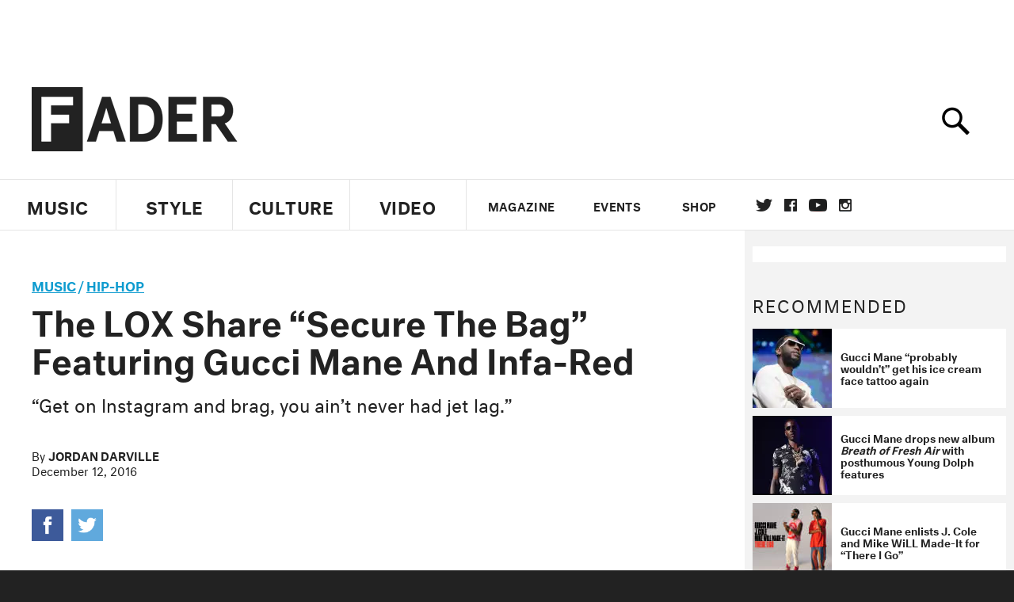

--- FILE ---
content_type: text/html; charset=utf-8
request_url: https://www.thefader.com/2016/12/12/the-lox-secure-the-bag-gucci-mane-infa-red
body_size: 71884
content:
<!DOCTYPE html>
<!--[if IE 8 ]> <html lang="en" class="ie8 lte8 lte9 lte10">    <![endif]-->
<!--[if IE 9 ]> <html lang="en" class="ie9 lte9 lte10">    <![endif]-->
<!--[if (gt IE 9)]><!--><html lang="en"><!--<![endif]-->
<!--[if !IE]><!--><html lang="en"><!--<![endif]-->
  <head>
    <title>The LOX Share “Secure The Bag” Featuring Gucci Mane And Infa-Red | The FADER</title>

    

    <link rel="preload" href="/assets/v4/fonts/WF-026510-009147-001369-72bfbb4d7f1c28b438ff5b8dc078cb9f02e5c71319a3527d3e1613cf5b01f239.woff" as="font" type="font/woff" crossorigin="anonymous">

    <link rel="preload" href="/assets/v4/fonts/WF-026510-009147-001253-92cefcf9f8425db3674eebf29535da3cf73f87dc6b7439938ad4294948f67e79.woff" as="font" type="font/woff" crossorigin="anonymous">

    <link rel="preload" href="/assets/v4/fonts/WF-026510-009147-001251-120b5b64b0a75ece4fc07a97e9428b5ca6966de319ece24962ab503fe110b1d7.woff" as="font" type="font/woff" crossorigin="anonymous">

    <link rel="preload" href="/assets/v4/fonts/WF-026510-009147-001255-a8b63253d5e7e8012e025435f7b546f7600bc376c3f5d279b6b71e52d0eaaa52.woff" as="font" type="font/woff" crossorigin="anonymous">


  <link rel="stylesheet" href="/assets/application-91ff9564986aaacb34342b0ec963daf763649ffbe23acd2a049c613d565a21b9.css" media="all" />
  <!-- <style> -->
  <!-- </style> -->


    <script>addEventListener('error', window.__e=function f(e){f.q=f.q||[];f.q.push(e)});</script>

    <script>
 var oVa = {};
 var oDv = ["44"];

 window.rtkGPTSlotsTargeting = [];
 window.rtkGPTSlotsTargeting.push([]);

 window.rtkGPTSlotsTargeting.push({});


 var optimeratag = optimeratag || {};
 optimeratag.cmd = optimeratag.cmd || [];

 /* optimeratag.cmd.push(function() { alert("test"); });
  * optimeratag.cmd.push(function() { alert("test2"); }); */

 function onOptimeraOpsLoaded() {
   console.log("onOptimeraOpsLoaded");
   window.optimeraOpsLoaded = true;
   window.executeOptimeraOpsCmd();
 }

 function executeOptimeraOpsCmd() {
   for (k=0; k < optimeratag.cmd.length;k++){
     optimeratag.cmd[k]();
   }
   optimeratag.cmd.length = 0;
 }

 optimeratag.cmd.push = function(e) {
   Array.prototype.push.apply(this,arguments);
   if (window.optimeraOpsLoaded) {
     window.executeOptimeraOpsCmd();
   }
 }

 /* optimeratag.cmd.push(function() { alert("test3"); }); */

</script>


    <script>
     function createCookie(name, value, days) {
  if (days) {
    var date = new Date();
    date.setTime(date.getTime() + days * 24 * 60 * 60 * 1000);
    var expires = "; expires=" + date.toGMTString();
  } else var expires = "";
  document.cookie = name + "=" + value + expires + "; path=/";
}

function readCookie(name) {
  var nameEQ = name + "=";
  var ca = document.cookie.split(";");
  for (var i = 0; i < ca.length; i++) {
    var c = ca[i];
    while (c.charAt(0) == " ") c = c.substring(1, c.length);
    if (c.indexOf(nameEQ) == 0) return c.substring(nameEQ.length, c.length);
  }
  return null;
}

function eraseCookie(name) {
  createCookie(name, "", -1);
}

function refreshInitalGPTAds() {
  console.debug("CONSENT DEBUG: refreshInitalGPTAds");
  timeoutID = window.setTimeout(function() {
    for (var key in window.ad_slots) {
      value = window.ad_slots[key];
      console.log("refreshing slot: ", value);
      googletag.pubads().refresh([value]);
    }
  }, 100);
}

function setGPTNonPersonalizedAds() {
  console.log("CONSENT DEBUG: setGPTNonPersonalizedAds");
  googletag.pubads().setPrivacySettings({
    restrictDataProcessing: true
  });
  googletag.pubads().setRequestNonPersonalizedAds(1);
}

function setGPTPersonalizedAds() {
  console.log("CONSENT DEBUG: setGPTPersonalizedAds");
  googletag.pubads().setPrivacySettings({
    restrictDataProcessing: false
  });
  googletag.pubads().setRequestNonPersonalizedAds(0);
}

function setJITANonPersonalizedAds() {
  console.debug("CONSENT DEBUG: setJITANonPersonalizedAds");
  if (window.JITA) {
    jitaJS.que.push(function() {
      JITA.setRequestNonPersonalizedAds(1);
    });
  }
}

function setJITAPersonalizedAds() {
  console.debug("CONSENT DEBUG: setJITAPersonalizedAds");
  if (window.JITA) {
    jitaJS.que.push(function() {
      JITA.setRequestNonPersonalizedAds(0);
    });
  }
}

function setEUConsentCookie() {
  window.__cmp("getConsentData", null, function(result) {
    document.cookie = "EUCONSENT=" + result.consentData;
  });
}

window.addEventListener(
  "CookiebotOnDialogDisplay",
  function(e) {
    console.debug("CONSENT DEBUG: onLoad");
    window.cookieConsent = window.CookieConsent;
  },
  false
);

window.addEventListener(
  "CookiebotOnAccept",
  function(e) {
    console.debug("CONSENT DEBUG: onAccept");
    setEUConsentCookie();

    if (Cookiebot.consent.marketing) {
      //Execute code that sets marketing cookies
      console.debug("CONSENT DEBUG: marketing accepted");
      if (window.consent_region == "EU") {
        // refreshInitalGPTAds();
        setGPTPersonalizedAds();
        setJITAPersonalizedAds();
      }
    } else {
      console.debug("CONSENT DEBUG: marketing not accepted");
      // refreshInitalGPTAds();
      setGPTNonPersonalizedAds();
      setJITANonPersonalizedAds();
    }
  },
  false
);

//
window.addEventListener(
  "CookiebotOnDecline",
  function(e) {
    console.debug("CONSENT DEBUG: declined");

    if (window.consent_region == "US-CA") {
      setGPTNonPersonalizedAds();
      setJITANonPersonalizedAds();
    } else if (window.consent_region == "EU") {
      console.debug("CONSENT DEBUG: EU Allow Preferences");
      setEUConsentCookie();

      if (Cookiebot.consent.marketing) {
        console.debug("CONSENT DEBUG: Allow Personalized Ads");
        setGPTPersonalizedAds();
        setJITAPersonalizedAds();
      }
    }
  },
  false
);
// console.log("running ads.js");

window.ad_slot_positions = {};
window.ad_slots = {};
window.ad_slots_queue = {};

window.rtk_ad_ids_to_setup = [];
window.rtk_ad_ids = [];
window.rtk_timer_ad_ids = [];
window.rtk_is_serving_ad = {};
window.rtk_is_lazy_ad = {};
window.rtk_first_render = {};

window.enable_optimera = false;
window.ad_slot_to_div_map = {};
window.ad_div_to_rtk_id_map = {};

function getDivID(divName, track_multiple) {
  // console.log("getDivID: ", divName, track_multiple);

  if (window.ad_slot_positions[divName] == undefined) {
    window.ad_slot_positions[divName] = 1;
  }

  if (track_multiple) {
    divID = divName + window.ad_slot_positions[divName];
    document.getElementById(divName).id = divID;
  } else {
    divID = divName;
  }

  window.ad_slot_positions[divName] += 1;

  return divID;
}

function displayAdSlot(divName, slotName, size, track_multiple) {
  console.debug("AD DEBUG: displaying slot: " + slotName + " " + divName);

  var divID = getDivID(divName, track_multiple);

  if (window.enable_optimera) {
    window.oDv.push(divID);
    window.oVa[divID] = ["NULL"];
  }

  // Define the slot itself, call display() to
  // register the div and refresh() to fetch ad.
  googletag.cmd.push(function () {
    // console.debug("AD DEBUG: about to defineSlot: ", divID);

    // debugger;

    var slot = googletag
      .defineSlot("/1081121/" + slotName, size, divID)
      .addService(googletag.pubads());

    if (window.enable_optimera) {
      slot.setTargeting("optimera", oVa[divID]);
    }

    window.ad_slots[divName] = slot;

    // Display has to be called before
    // refresh and after the slot div is in the page.
    googletag.display(divID);
    googletag.pubads().refresh([slot]);

    // if (window.enable_optimera) {
    //   window.oPageUnload(divID);
    // }

    // if (typeof(window.ga) == "undefined") {
    // window.ga('impressionTracker:observeElements', window.ad_ids);
    // }
  });

  // console.debug("AD DEBUG: finished displaying slot: "+slotName);

  return divID;
}

function pushAdSlot(divName, slotName, size) {
  var now = new Date().getTime();
  var divID = divName + "-" + now;
  // console.debug("AD DEBUG: pushing slot with timestamp: "+divID);

  document.getElementById(divName).attr = divID;

  window.ad_slots_queue[divID] = slotName;

  // Define the slot itself
  googletag.cmd.push(function () {
    var slot = googletag
      .defineSlot("/1081121/" + slotName, size, divID)
      .addService(googletag.pubads());
    window.ad_slots_queue[divID] = slot;
  });

  // console.debug("AD DEBUG: finished pushing slot: " + slotName);
}

function setupRtkAdObserver(rtk_ad_id) {
  // console.debug("AD DEBUG: adding observer for: ", rtk_ad_id);

  if (!window.rtk_ad_ids_to_setup.includes(rtk_ad_id)) {
    window.rtk_ad_ids_to_setup.push(rtk_ad_id);
  }
}

function setupRtkTimerAd(rtk_ad_id) {
  // console.debug("AD DEBUG: adding timer ad for: ", rtk_ad_id);

  if (!window.rtk_timer_ad_ids.includes(rtk_ad_id)) {
    window.rtk_timer_ad_ids.push(rtk_ad_id);
  }

  window.rtk_is_serving_ad[rtk_ad_id] = false;
  window.rtk_first_render[rtk_ad_id] = true;
}

function setupRtkGPTSlotsTargeting(slot_name, divID) {
  if (window.enable_optimera) {
    // console.log("setupRtkGPTSlotsTargeting");
    window.oDv.push(divID);
    // window.oVa[divID] = ["NULL"];
    var obj = {};
    // obj[divID] = [["Optimera", oVa[divID]]];
    obj[divID] = [];
    console.log(obj);
    window.rtkGPTSlotsTargeting.push(obj);
    console.log(window.rtkGPTSlotsTargeting);
  }
}

function setupRtkOptimera() {
  console.log("setupRtkOptimera");

  // if (Object.keys(window.oVa).length == 0) {
  window.oVa = {
    "div-above-latest-ad": ["A6"],
    "div-above-latest-ad9": ["A6"],
    "div-below-fold-latest-ad": ["A6"],
    "div-full_width-ad": ["D4"],
    "div-leaderboard-ad": ["D4"],
    t: 1568146740,
  };
  // }

  // var obj = {};
  // obj["RTK_9u3J"] = [["Optimera", "A6"]];
  // obj["div-leaderboard-ad"] = [["Optimera", "A6"]];
  // oVa["/1081121/fader_v3_home_top_728_90"] = [["Optimera", "A6"]];

  // for (var prop in window.oVa) {
  //   console.log("setting up prop", prop);

  //   var slotName = window.ad_slot_to_div_map[prop];

  //   // debugger;
  //   if (slotName) {
  //     window.rtkGPTSlotsTargeting[1][slotName] = [
  //       ["Optimera", window.oVa[prop]]
  //     ];
  //   }
  // }
}

function setupRtkAdSlotForOptimera(divName, slotName) {
  console.log("setupAdSlotForOptimera", divName, slotName);

  var divID = divName;
  window.ad_slot_to_div_map[divID] = slotName;

  if (window.enable_optimera) {
    window.oDv.push(divID);

    // window.oVa[divID] = ["NULL"];

    var slot_path = "/1081121/" + slotName;

    window.rtkGPTSlotsTargeting[1][slot_path] = [
      ["Optimera", window.oVa[divID]],
    ];

    // var obj = window.rtkGPTSlotsTargeting[1];
    // obj[slotName] = [["Optimera", null]];

    // optimeratag.cmd.push(function() {
    //   window.oPageUnload(divName);
    // });
  }
}

function displayRtkAdSlot(rtkID, divName, slotName, track_multiple, lazy) {
  console.log(
    "displayRtkAdSlot",
    rtkID,
    divName,
    slotName,
    track_multiple,
    lazy
  );

  var divID = getDivID(divName, track_multiple);

  // $(divName).attr({ id: divID });

  console.log("divID: ", divID);

  window.ad_slot_to_div_map[divID] = slotName;
  window.ad_div_to_rtk_id_map[divID] = rtkID;

  if (window.enable_optimera) {
    window.oDv.push(divID);
    // window.oVa[divID] = ["NULL"];
  }

  jitaJS.que.push(function () {
    var slot_path = "/1081121/" + slotName;

    if (window.enable_optimera) {
      window.rtkGPTSlotsTargeting[1][slot_path] = [
        ["Optimera", window.oVa[divID]],
      ];
    }

    var obj = {};
    obj[rtkID] = divID;
    // lazy = false;

    if (lazy) {
      window.rtk_is_lazy_ad[divID] = true;
    } else {
      window.rtk_is_lazy_ad[divID] = false;
      jitaJS.rtk.refreshAdUnits([rtkID], false, obj);
    }

    if (window.enable_optimera) {
      window.oPageUnload(divID);
    }

    // optimeratag.cmd.push(function() {
    //   window.
    // });
  });

  return divID;
}
;



    </script>

      <base href="/">
      <script src="/assets/application_article_desktop-fab3a3970ded880e308a94da509f772b642f7e916e1cca85173087b14c1b4bdf.js" defer="defer"></script>

    <script src="/packs/js/runtime-49166a9d18a6dd0a1413.js" defer="defer"></script>
<script src="/packs/js/961-60b080d38b5b9f101b36.js" defer="defer"></script>
<script src="/packs/js/820-013be7aaf0af5f8bc57b.js" defer="defer"></script>
<script src="/packs/js/917-19da76283c46fcbfc255.js" defer="defer"></script>
<script src="/packs/js/127-6cb060c121cf95e52a76.js" defer="defer"></script>
<script src="/packs/js/434-0732d8fb275b01d6ad06.js" defer="defer"></script>
<script src="/packs/js/application-159c3d050bb63affd3cb.js" defer="defer"></script>

    <link rel="stylesheet" href="/packs/css/434-e6afa166.css" media="all" />

    


<!-- Google tag (gtag.js) -->
<script async src="https://www.googletagmanager.com/gtag/js?id=G-S5CR3HGK1G"></script>
<script>
  window.dataLayer = window.dataLayer || [];
  function gtag(){dataLayer.push(arguments);}
  gtag('js', new Date());

  gtag('config', 'G-S5CR3HGK1G');
</script>

<!--
<script>
 window.ga=window.ga||function(){(ga.q=ga.q||[]).push(arguments)};ga.l=+new Date;

 console.log("GA: command queue initialized.");
</script>

  <script>

   ga("create", "UA-272695-2", "auto", { useAmpClientId: true });
   ga("set", "anonymizeIp", true);
   ga("set", "transport", "beacon");

   if (window.location.pathname === "home") {
     ga("set", "page", "/");
   }

   console.log("GA: tracker setup.");

   
      ga('set', 'dimension1', "Jordan Darville");

    ga('set', 'dimension2', 'Music');
    ga('set', 'dimension3', 'News');
    ga('set', 'dimension14', 'simple');


    /* ga('send', 'pageview'); */
    console.log("GA: ran ga_pre_pageview_hook");



  </script>

    <script async src="https://www.google-analytics.com/analytics.js"></script>

-->


<script defer data-domain="thefader.com" src="https://plausible.io/js/script.js"></script>
<script defer data-domain="thefader.com" src="https://plausible.io/js/script.outbound-links.js"></script>

<!-- 
<script type='text/javascript'>
 googletag = googletag || {};
 var googletag = googletag;
 googletag.cmd = googletag.cmd || [];

 (function() {
   var gads = document.createElement('script');
   gads.async = true;
   gads.type = 'text/javascript';
   var useSSL = 'https:' == document.location.protocol;
   gads.src = (useSSL ? 'https:' : 'http:') + 
              '//www.googletagservices.com/tag/js/gpt.js';
   var node = document.getElementsByTagName('script')[0];
   node.parentNode.insertBefore(gads, node);
 })();
</script>
-->
<script type='text/javascript'>
  window.googletag = window.googletag || {cmd: []};
</script>

<script async src="https://securepubads.g.doubleclick.net/tag/js/gpt.js"></script>


<script type='text/javascript'>

   googletag.cmd.push(function() {

     // Infinite scroll requires SRA
     googletag.pubads().enableSingleRequest();

     // Disable initial load, we will use refresh() to fetch ads.
     // Calling this function means that display() calls just
     // register the slot as ready, but do not fetch ads for it.
     googletag.pubads().disableInitialLoad();

     // Collapse empty ad divs only after ad fetch fails (not before)
     // This preserves min-height reservations during loading
     googletag.pubads().collapseEmptyDivs(true, true);

     var params={};
     window.location.search
           .replace(/[?&]+([^=&]+)=([^&]*)/gi,
                    function(str,key,value) {
                      params[key.toLowerCase()] = value;
                    }
           );

     for (var k in params){
       if(k.indexOf("utm") === 0)
       {
         googletag.pubads().setTargeting(k,params[k]);
       }
     }

     googletag.pubads().enableLazyLoad({
       // Fetch ad when 2 screens away (allows auction to complete before user arrives)
       fetchMarginPercent: 200,
       // Render ad when 1 screen away (ensures ad is visible when user scrolls to it)
       renderMarginPercent: 100,
       // Mobile multiplier (effectively 400% fetch, 200% render to handle fast scrolling)
       mobileScaling: 2.0
     });

       googletag.enableServices();

     if (window.consent_region == "EU") {
       if (readCookie("forbid_personalized_ads") == "0") {
         setGPTPersonalizedAds();
       } else {
         setGPTNonPersonalizedAds();
       }
     }

     if (window.consent_region == "US-CA") {
       if (readCookie("forbid_personalized_ads") == "1") {
         setGPTNonPersonalizedAds();
       }
     }

   });

  </script>

<script type="text/javascript">
 //declare this in the head before jita
 var jitaJS = window.jitaJS || {};
 jitaJS.que = jitaJS.que || [];
</script>






  <!-- Begin comScore Tag -->
<script>
 var _comscore = _comscore || [];
 _comscore.push({ c1: "2", c2: "16442793" });
 (function() {
   var s = document.createElement("script"), el = document.getElementsByTagName("script")[0];
   s.async = true;
   /* s.defer = true; */
   s.src = (document.location.protocol == "https:" ? "https://sb" : "http://b") + ".scorecardresearch.com/beacon.js";
   el.parentNode.insertBefore(s, el);
 })();
</script>
<noscript>
  <img src="http://b.scorecardresearch.com/p?c1=2&c2=16442793&cv=2.0&cj=1" />
</noscript>
<!-- End comScore Tag -->

  <!-- Quantcast Tag, part 1 -->
<script type="text/javascript">
 var _qevents = _qevents || [];
 (function() {
   var elem = document.createElement('script');
   elem.src = (document.location.protocol == "https:" ? "https://secure" : "http://edge")
            + ".quantserve.com/quant.js";
   /* elem.async = true; */
   elem.defer = true;
   elem.type = "text/javascript";
   var scpt = document.getElementsByTagName('script')[0];
   scpt.parentNode.insertBefore(elem, scpt);  
 })();
</script>

  <script>window.twttr = (function(d, s, id) {
   var js, fjs = d.getElementsByTagName(s)[0],
       t = window.twttr || {};
   if (d.getElementById(id)) return t;
   js = d.createElement(s);
   js.id = id;
   js.src = "https://platform.twitter.com/widgets.js";
   fjs.parentNode.insertBefore(js, fjs);

   t._e = [];
   t.ready = function(f) {
     t._e.push(f);
   };

   return t;
 }(document, "script", "twitter-wjs"));</script>

  <!-- <script async="" defer="" src="//platform.instagram.com/en_US/embeds.js"></script> -->

<script async src="//platform.instagram.com/en_US/embeds.js"></script>

  <!-- Facebook Pixel Code -->
<meta name="facebook-domain-verification" content="8hp7106emaf67czjp03ks61b6zky1h" />

    <script>

 !function(f,b,e,v,n,t,s){if(f.fbq)return;n=f.fbq=function(){n.callMethod?
                                                             n.callMethod.apply(n,arguments):n.queue.push(arguments)};if(!f._fbq)f._fbq=n;
   n.push=n;n.loaded=!0;n.version='2.0';n.queue=[];t=b.createElement(e);
   t.async=!0;
   /* t.defer=!0; */
   t.src=v;s=b.getElementsByTagName(e)[0];s.parentNode.insertBefore(t,s)}(window,
                                                                          document,'script','https://connect.facebook.net/en_US/fbevents.js');

 fbq('init', '974085915995561');
 fbq('track', "PageView");
 fbq('track', 'ViewContent');

</script>

<!-- End Facebook Pixel Code -->

  <script>!function(n){if(!window.cnx){window.cnx={},window.cnx.cmd=[];var t=n.createElement('iframe');t.src='javascript:false'; t.display='none',t.onload=function(){var n=t.contentWindow.document,c=n.createElement('script');c.src='//cd.connatix.com/connatix.player.js?cid=1ffe1aa7-eb53-11e9-b4d2-06948452ae1a&pid=922834d4-f1e3-44aa-ad95-3124387b6fd7',c.setAttribute('async','1'),c.setAttribute('type','text/javascript'),n.body.appendChild(c)},n.head.appendChild(t)}}(document);</script>





    <meta name="csrf-param" content="authenticity_token" />
<meta name="csrf-token" content="T-UMgvlE47nOciV7hi0I3AU0D4XZ4VmG1Nzd5WxuMgm6V-yCF_XKcw8yiqm598eU-rmIHRdgpMZaS_OPcYvUrg" />

<meta name="viewport" content="initial-scale=1, maximum-scale=1">
<meta name="msvalidate.01" content="CFDCCD68D11A9B3C2CE7EE854D821682" />

<meta itemprop="name" content="The FADER">

  



    <link rel="canonical" href="https://www.thefader.com/2016/12/12/the-lox-secure-the-bag-gucci-mane-infa-red" />

    
  <meta name="description" content="Listen to Secure The Bag, a new song from The LOX, Gucci Mane, and InfaRed."/>
  <meta itemprop="description" content="Listen to Secure The Bag, a new song from The LOX, Gucci Mane, and InfaRed."/>


<meta itemprop="url" content="https://www.thefader.com/2016/12/12/the-lox-secure-the-bag-gucci-mane-infa-red" />

<meta property="og:site_name" content="The FADER"/>
<meta property="og:type" content="article" />

  <meta property="og:title" content="The LOX Share “Secure The Bag” Featuring Gucci Mane And Infa-Red"/>

<meta itemprop="publisher" itemscope itemtype="http://schema.org/Organization">
  <meta itemprop="name" content="The FADER">
</meta>

<meta itemprop="description" property="og:description" content="Listen to "Secure The Bag," a new song from The LOX, Gucci Mane, and InfaRed."/>

<meta property="og:url" content="https://www.thefader.com/2016/12/12/the-lox-secure-the-bag-gucci-mane-infa-red" />





  <meta itemprop="image" content="https://thefader-res.cloudinary.com/private_images/c_limit,w_1024/c_crop,h_533,w_1024,x_0,y_8,f_auto,q_auto:eco/Screen_Shot_2016-12-12_at_5.46.12_PM_uxqei5/Screen_Shot_2016-12-12_at_5.46.12_PM_uxqei5.jpg">

  <meta property="og:image" content="https://thefader-res.cloudinary.com/private_images/c_limit,w_1024/c_crop,h_533,w_1024,x_0,y_8,f_auto,q_auto:eco/Screen_Shot_2016-12-12_at_5.46.12_PM_uxqei5/Screen_Shot_2016-12-12_at_5.46.12_PM_uxqei5.jpg"/>
  <meta property="og:image:width" content="1024" />
  <meta property="og:image:height" content="533" />

<meta property="twitter:card" content="summary_large_image" />
<meta property="twitter:site" content="@thefader" />

  <meta property="twitter:title" content="The LOX Share “Secure The Bag” Featuring Gucci Mane And Infa-Red" />

<meta property="twitter:description" content="Listen to "Secure The Bag," a new song from The LOX, Gucci Mane, and InfaRed." />

    <meta property="twitter:image" content="https://thefader-res.cloudinary.com/private_images/c_limit,w_1024/c_crop,h_533,w_1024,x_0,y_8,f_auto,q_auto:eco/Screen_Shot_2016-12-12_at_5.46.12_PM_uxqei5/Screen_Shot_2016-12-12_at_5.46.12_PM_uxqei5.jpg"/>


<meta property="twitter:url" content="https://www.thefader.com/2016/12/12/the-lox-secure-the-bag-gucci-mane-infa-red" />

<script type="application/ld+json">
  {
  "@context": "http://schema.org",
  "@type": "NewsArticle",
   "mainEntityOfPage":{
      "@type":"WebPage",
      "@id":"https://www.thefader.com/2016/12/12/the-lox-secure-the-bag-gucci-mane-infa-red"
    },
  "headline": "The LOX Share “Secure The Bag” Featuring Gucci Mane And Infa-Red",
  "url": "https://www.thefader.com/2016/12/12/the-lox-secure-the-bag-gucci-mane-infa-red",
  "image": "https://thefader-res.cloudinary.com/private_images/c_limit,w_1024/c_crop,h_533,w_1024,x_0,y_8/w_1600,c_limit,f_auto,q_auto:eco/Screen_Shot_2016-12-12_at_5.46.12_PM_uxqei5/Screen_Shot_2016-12-12_at_5.46.12_PM_uxqei5.jpg",
  "thumbnailUrl": "https://thefader-res.cloudinary.com/private_images/w_640,c_limit,f_auto,q_auto:eco/Screen_Shot_2016-12-12_at_5.46.12_PM_uxqei5/the-lox-secure-the-bag-gucci-mane-infa-red.jpg",
  "dateCreated": "2016-12-12T23:05:00Z",
  "articleSection": "Music",
  "creator": "Jordan Darville",
  "keywords": ["Gucci Mane","The LOX","Infa-Red","Gucci Mane","Hip-Hop","Infa-Red","The LOX"],
  "author": {
    "@type": "Person",
    "name": "Jordan Darville"
  },
"datePublished": "2016-12-12T23:05:00Z",
"dateModified": "2016-12-12T23:09:00Z",
"publisher": {
      "@type": "Organization",
      "name": "The FADER",
      "logo": {
        "@type": "ImageObject",
        "url": "https://www.thefader.com/assets/Fader_192x60-0bd22b53934f61a7ed7927114b787582d4689c5471b55111ab9139da93ac6eb8.png",
        "width": "192",
        "height": "60"
      }
}
}
</script>



    


  <script>
   var nextPostIds = [117479,117472,117468,117463,117462,117459,117458,117457,117409,117447];
   var recommendedPosts = [{"post":{"id":114589,"created_at":"2023-10-25T17:33:21.455-04:00","updated_at":"2023-10-25T17:58:45.237-04:00","title":"Gucci Mane “probably wouldn’t” get his ice cream face tattoo again","headline_short":null,"author_id":null,"published_state":"Published","published_at":"2023-10-25T17:58:34.598-04:00","body":null,"summary_long":null,"description":"The rapper says he was “going through something at the time.”","body_text":null,"category_id":null,"photographer_id":null,"story_type":null,"featured_video_id":null,"legacy_featured_photo_set_id":null,"featured_song_id":null,"featured_image_id":null,"headline_seo":null,"deck":null,"legacy_post_path":null,"legacy_post_name":null,"issue_id":null,"legacy_post_content":null,"legacy_categories":[],"legacy_tags":[],"legacy_full_width":null,"legacy_custom_fields":null,"legacy_post_id":null,"import_state":null,"slug":"gucci-mane-ice-cream-face-tattoo","featured":null,"pinned_front_page":null,"pinned_front_page_order":null,"pinned_war_story":false,"magazine_category_id":null,"article_type":"simple","intro":null,"pinned_music_front_page":null,"pinned_music_front_page_order":null,"pinned_style_front_page":null,"pinned_style_front_page_order":null,"pinned_culture_front_page":null,"pinned_culture_front_page_order":null,"legacy_featured_song_id":null,"recommended_next_post_id":null,"post_collection_id":null,"seo_keywords":null,"event_venue_id":null,"pinned_war_story_color":null,"pinned_war_story_start_time":null,"pinned_war_story_end_time":null,"scheduled_war_story":null,"premiere":false,"og_image_id":null,"vertical_image_id":null,"seed_views":0,"social_views":0,"total_views":0,"queue_time_state":"next","queue_time":null,"model_version":2,"legacy_content_copy":null,"seo_description":"Gucci Mane reveals the details behind his iconic ice cream face tattoo and says he wasn't in the healthiest place when he got it.","manual_slug":true,"partner":false,"custom_javascript":null,"custom_css":null,"search_content":"Gucci Mane “probably wouldn’t” get his ice cream face tattoo again The rapper says he was “going through something at the time.” gucci-mane-ice-cream-face-tattoo         Gucci Mane. Photo by Marcus Ingram/Getty Images          \u003ca href=\"https://www.thefader.com/artist/gucci-mane\"\u003eGucci Mane\u003c/a\u003e is getting real about his career. During an \u003ca target=\"_new\" href=\"https://www.youtube.com/watch?v=pOoJ-iofqKE\u0026ab_channel=TheMorningHustle\"\u003einterview with \u003ci\u003eThe Morning Hustle\u003c/i\u003e\u003c/a\u003e for his latest album, \u003ca href=\"https://www.thefader.com/2023/10/17/gucci-mane-drops-new-album-breath-of-fresh-air-with-posthumous-young-dolph-features\"\u003e\u003ci\u003eBreath of Fresh Air\u003c/i\u003e\u003c/a\u003e, he gives the backstory of his iconic ice cream face tattoo, and he divulges that he wasn’t in the best mental state when he got it.\n\nWhen asked if he thinks he’s the trailblazer for having a face tattoo, Gucci responds, “I won’t take credit for starting the trend, but I think I definitely made people think it was something cool to do.\n\n“But I was going through something when I did it,” he adds. “If I could do it over again, I probably wouldn’t have did it. But, you know, I don’t regret it at all.” He ponders that if he never got the tattoo, he might not have reached the same amount of notoriety.\n\n“The backstory to that was I wasn’t in a healthy place at the time,” he continues. “That was just a sporadic thing I did.” Watch the interview in full below.                                                         Gucci Mane Hip-Hop Arielle Lana LeJarde ","war_story_image":{"url":null,"small":{"url":null},"mobile":{"url":null},"cms_list":{"url":null},"cms_medium":{"url":null},"cms_large":{"url":null},"facebook":{"url":null},"optimized":{"url":null}},"current_editor_id":null,"optimization_state":null,"headline_service_default_id":null,"headline_service_default_is_winner":false,"headline_service_title_set_id":null,"google_standout":false,"original_title":null,"instant_article_id":null,"instant_article_api_response":null,"sensitive":false,"apple_news_id":"3ec31265-4815-4afd-bc13-b0749aa2f024","apple_news_revision":"AAAAAAAAAAD//////////w==","thumbnail_id":62967,"headline_service_experiment_id":null,"background_color":null,"link_color":null,"show_seo_description_on_mobile":false,"mobile_card_type":null,"main_youtube_id":null,"approval_state":null,"social_title":null,"card_title":null,"format":"Actual News","content_type":"Non-exclusive","category":"News","related_video_id":null,"war_story_image_mobile":{"url":null,"small":{"url":null},"mobile":{"url":null},"cms_list":{"url":null},"cms_medium":{"url":null},"cms_large":{"url":null},"facebook":{"url":null},"optimized":{"url":null}},"war_story_video":{"url":null,"optimized":{"url":null}},"apple_music_embed_count":0},"format":"desktop","options":{}},{"post":{"id":114497,"created_at":"2023-10-17T15:59:24.619-04:00","updated_at":"2023-10-17T17:52:12.504-04:00","title":"Gucci Mane drops new album \u003ci\u003eBreath of Fresh Air\u003c/i\u003e with posthumous Young Dolph features","headline_short":null,"author_id":null,"published_state":"Published","published_at":"2023-10-17T17:52:04.101-04:00","body":null,"summary_long":null,"description":"The 24-track project contains two Dolph verses, as well as appearances from Lil Baby, Key Glock, J. Cole, 21 Savage, and others.","body_text":null,"category_id":null,"photographer_id":null,"story_type":null,"featured_video_id":null,"legacy_featured_photo_set_id":null,"featured_song_id":null,"featured_image_id":null,"headline_seo":null,"deck":null,"legacy_post_path":null,"legacy_post_name":null,"issue_id":null,"legacy_post_content":null,"legacy_categories":[],"legacy_tags":[],"legacy_full_width":null,"legacy_custom_fields":null,"legacy_post_id":null,"import_state":null,"slug":"gucci-mane-drops-new-album-breath-of-fresh-air-with-posthumous-young-dolph-features","featured":null,"pinned_front_page":null,"pinned_front_page_order":null,"pinned_war_story":false,"magazine_category_id":null,"article_type":"simple","intro":null,"pinned_music_front_page":null,"pinned_music_front_page_order":null,"pinned_style_front_page":null,"pinned_style_front_page_order":null,"pinned_culture_front_page":null,"pinned_culture_front_page_order":null,"legacy_featured_song_id":null,"recommended_next_post_id":null,"post_collection_id":null,"seo_keywords":null,"event_venue_id":null,"pinned_war_story_color":null,"pinned_war_story_start_time":null,"pinned_war_story_end_time":null,"scheduled_war_story":null,"premiere":false,"og_image_id":null,"vertical_image_id":null,"seed_views":0,"social_views":0,"total_views":0,"queue_time_state":"next","queue_time":null,"model_version":2,"legacy_content_copy":null,"seo_description":"Listen to Gucci Mane’s new album, \u003ci\u003eBreath of Fresh Air\u003c/i\u003e, which features two Young Dolph features across 24 tracks.","manual_slug":false,"partner":false,"custom_javascript":null,"custom_css":null,"search_content":"Gucci Mane drops new album \u003ci\u003eBreath of Fresh Air\u003c/i\u003e with posthumous Young Dolph features The 24-track project contains two Dolph verses, as well as appearances from Lil Baby, Key Glock, J. Cole, 21 Savage, and others. gucci-mane-drops-new-album-breath-of-fresh-air-with-posthumous-young-dolph-features         Left: Gucci Mane. Right: Young Dolph. Photos by Paras Griffin/Getty Images.\n          \u003ca href=\"https://www.thefader.com/artist/gucci-mane\"\u003eGucci Mane\u003c/a\u003e has shared a new double album titled \u003ci\u003eBreath of Fresh Air\u003c/i\u003e. Out today, the project comprises 24 tracks (12 on each disc) and features a cast of high-profile guests, from \u003ca href=\"https://www.thefader.com/artist/lil-baby\"\u003eLil Baby\u003c/a\u003e to \u003ca href=\"https://www.thefader.com/artist/key-glock\"\u003eKey Glock\u003c/a\u003e to \u003ca href=\"https://www.thefader.com/artist/j-cole\"\u003eJ. Cole\u003c/a\u003e to \u003ca href=\"https://www.thefader.com/artist/21-savage\"\u003e21 Savage\u003c/a\u003e. Memphis legend \u003ca href=\"http://www.thefader.com/artist/young-dolph\"\u003eYoung Dolph\u003c/a\u003e, who was \u003ca href=\"https://www.thefader.com/2021/11/17/report-young-dolph-shot-and-killed-in-memphis\"\u003eshot and killed at 36\u003c/a\u003e in 2021, is featured (posthumously) on two tracks: “Thank Me” and “Pretty Girls.” \n\nElsewhere, on disc one closer “Stomach Grumbling,” Gucci shouts out the Writers Guild of America, whose \u003ca href=\"https://www.thefader.com/2023/09/27/writers-strike-over\"\u003e148-day strike this summer ended late last month\u003c/a\u003e. “Writers on strike and I know why they did it / Hollywood moguls be paying ’em pennies / AI can’t write the song Gucci would write ’cause AI didn’t stay up all night in the trenches,” he raps in a show of solidarity.                                      In the months leading up to \u003ci\u003eBreath of Fresh Air\u003c/i\u003e’s release, Gucci Mane released nearly half of the album’s tracks as singles, including “\u003ca href=\"https://www.thefader.com/2023/06/16/gucci-mane-lil-baby-bluffin\"\u003eBluffin\u003c/a\u003e” (feat. Lil Baby), “\u003ca href=\"https://www.thefader.com/2023/08/25/gucci-mane-j-cole-mike-will-made-it-for-there-i-go\"\u003eThere I Go\u003c/a\u003e” (feat. J. Cole and \u003ca href=\"http://www.thefader.com/artist/mike-will-made-it\"\u003eMike WiLL Made-It\u003c/a\u003e and \u003ca href=\"https://www.thefader.com/2023/07/28/gucci-mane-shares-new-song-woppenheimer-with-cover-art-of-the-year\"\u003e“Woppenheimer“ (shared alongside the best cover art of this year)\u003c/a\u003e. \n\nGucci has released collaborations with Young Dolph on several occasions, both during the latter rapper’s lifetime and after his passing. In 2022 — after sharing the heartfelt tribute “\u003ca target=\"_new\" href=\"https://www.youtube.com/watch?v=aQXV92_1UwM\u0026ab_channel=GucciMane\"\u003eLong Live Dolph\u003c/a\u003e” the previous December — Gucci dropped “\u003ca href=\"https://www.thefader.com/2022/04/01/gucci-mane-new-song-blood-all-on-it-key-glock-young-dolph-listen\"\u003eBlood All On It\u003c/a\u003e,” their first joint track since Dolph’s death.\n\nLast December, Young Dolph’s estate shared his first posthumous album, \u003ci\u003e\u003ca href=\"https://www.thefader.com/2022/12/16/album-stream-ab-soul-herbert-jacquees-young-dolph\"\u003ePaper Route Frank\u003c/a\u003e\u003c/i\u003e. This past June, a \u003ca href=\"https://www.thefader.com/2023/06/16/person-of-interest-in-young-dolph-murder-shot-to-death-in-memphis\"\u003eperson of interest in Dolph’s murder was shot to death in Memphis\u003c/a\u003e.                                                         Gucci Mane Hip-Hop Raphael Helfand ","war_story_image":{"url":null,"small":{"url":null},"mobile":{"url":null},"cms_list":{"url":null},"cms_medium":{"url":null},"cms_large":{"url":null},"facebook":{"url":null},"optimized":{"url":null}},"current_editor_id":null,"optimization_state":null,"headline_service_default_id":null,"headline_service_default_is_winner":false,"headline_service_title_set_id":null,"google_standout":false,"original_title":null,"instant_article_id":null,"instant_article_api_response":null,"sensitive":false,"apple_news_id":"2adec145-344c-4784-8b34-51f1646654b4","apple_news_revision":"AAAAAAAAAAD//////////w==","thumbnail_id":62869,"headline_service_experiment_id":null,"background_color":null,"link_color":null,"show_seo_description_on_mobile":false,"mobile_card_type":null,"main_youtube_id":null,"approval_state":null,"social_title":null,"card_title":null,"format":"Actual music","content_type":"Non-exclusive","category":"News","related_video_id":null,"war_story_image_mobile":{"url":null,"small":{"url":null},"mobile":{"url":null},"cms_list":{"url":null},"cms_medium":{"url":null},"cms_large":{"url":null},"facebook":{"url":null},"optimized":{"url":null}},"war_story_video":{"url":null,"optimized":{"url":null}},"apple_music_embed_count":0},"format":"desktop","options":{}},{"post":{"id":113898,"created_at":"2023-08-25T09:28:41.982-04:00","updated_at":"2023-08-25T12:42:54.492-04:00","title":"Gucci Mane enlists J. Cole and Mike WiLL Made-It for “There I Go”","headline_short":null,"author_id":null,"published_state":"Published","published_at":"2023-08-25T12:42:45.277-04:00","body":null,"summary_long":null,"description":"Taken from Gucci’s upcoming album \u003ci\u003eBreath Of Fresh Air\u003c/i\u003e, out On October 13.","body_text":null,"category_id":null,"photographer_id":null,"story_type":null,"featured_video_id":null,"legacy_featured_photo_set_id":null,"featured_song_id":null,"featured_image_id":null,"headline_seo":null,"deck":null,"legacy_post_path":null,"legacy_post_name":null,"issue_id":null,"legacy_post_content":null,"legacy_categories":[],"legacy_tags":[],"legacy_full_width":null,"legacy_custom_fields":null,"legacy_post_id":null,"import_state":null,"slug":"gucci-mane-j-cole-mike-will-made-it-for-there-i-go","featured":null,"pinned_front_page":null,"pinned_front_page_order":null,"pinned_war_story":false,"magazine_category_id":null,"article_type":"simple","intro":null,"pinned_music_front_page":null,"pinned_music_front_page_order":null,"pinned_style_front_page":null,"pinned_style_front_page_order":null,"pinned_culture_front_page":null,"pinned_culture_front_page_order":null,"legacy_featured_song_id":null,"recommended_next_post_id":null,"post_collection_id":null,"seo_keywords":null,"event_venue_id":null,"pinned_war_story_color":null,"pinned_war_story_start_time":null,"pinned_war_story_end_time":null,"scheduled_war_story":null,"premiere":false,"og_image_id":null,"vertical_image_id":null,"seed_views":0,"social_views":0,"total_views":0,"queue_time_state":"next","queue_time":null,"model_version":2,"legacy_content_copy":null,"seo_description":"Listen to Gucci Mane's new single \"There I Go\" featuring J Cole and Mike WiLL Made-It.","manual_slug":true,"partner":false,"custom_javascript":null,"custom_css":null,"search_content":"Gucci Mane enlists J. Cole and Mike WiLL Made-It for “There I Go” Taken from Gucci’s upcoming album \u003ci\u003eBreath Of Fresh Air\u003c/i\u003e, out On October 13. gucci-mane-j-cole-mike-will-made-it-for-there-i-go                   \u003ca href=\"http://www.thefader.com/artist/gucci-mane\"\u003eGucci Mane\u003c/a\u003e is gearing up to release \u003ci\u003eBreath of Fresh Air\u003c/i\u003e, the Atlanta rap legend’s new double album, on October 13. Unsurprisingly, it’s going to be a feature-heavy affair: \u003ca href=\"http://www.thefader.com/artist/lil-baby\"\u003eLil Baby\u003c/a\u003e (on “\u003ca href=\"https://www.thefader.com/2023/06/16/gucci-mane-lil-baby-bluffin\"\u003eBluffin\u003c/a\u003e“), \u003ca href=\"http://www.thefader.com/artist/21-savage\"\u003e21 Savage\u003c/a\u003e and \u003ca href=\"http://www.thefader.com/artist/dababy\"\u003eDaBaby\u003c/a\u003e (“06 Gucci”), and \u003ca href=\"http://www.thefader.com/artist/nardo-wick\"\u003eNardo Wick\u003c/a\u003e and \u003ca href=\"http://www.thefader.com/artist/roddy-ricch\"\u003eRoddy Ricch\u003c/a\u003e (“Pissy”) have all already appeared on tracks from the project. Today, what may be \u003ci\u003eFresh Air\u003c/i\u003e‘s biggest feature of them all drops: \u003ca href=\"http://www.thefader.com/artist/j-cole\"\u003eJ. Cole\u003c/a\u003e, hopping on the track “There I Go” with a beat from \u003ca href=\"http://www.thefader.com/artist/mike-will-made-it\"\u003eMike WiLL Made-It\u003c/a\u003e. \n\nCole’s verse isn’t particularly memorable — you get the sense that he’s a bit \u003ci\u003etoo\u003c/i\u003e relaxed — but Gucci swoops in with a swagger and charisma that endures even if he’s miles away from his sonic beginnings. Stream the new song below.                                                                            Gucci Mane j cole Hip-Hop Jordan Darville ","war_story_image":{"url":null,"small":{"url":null},"mobile":{"url":null},"cms_list":{"url":null},"cms_medium":{"url":null},"cms_large":{"url":null},"facebook":{"url":null},"optimized":{"url":null}},"current_editor_id":null,"optimization_state":null,"headline_service_default_id":null,"headline_service_default_is_winner":false,"headline_service_title_set_id":null,"google_standout":false,"original_title":null,"instant_article_id":null,"instant_article_api_response":null,"sensitive":false,"apple_news_id":"ef123bd4-2b32-4aa3-8737-d706a8294e25","apple_news_revision":"AAAAAAAAAAD//////////w==","thumbnail_id":62224,"headline_service_experiment_id":null,"background_color":null,"link_color":null,"show_seo_description_on_mobile":false,"mobile_card_type":null,"main_youtube_id":null,"approval_state":null,"social_title":null,"card_title":null,"format":"Actual music","content_type":"Non-exclusive","category":"News","related_video_id":null,"war_story_image_mobile":{"url":null,"small":{"url":null},"mobile":{"url":null},"cms_list":{"url":null},"cms_medium":{"url":null},"cms_large":{"url":null},"facebook":{"url":null},"optimized":{"url":null}},"war_story_video":{"url":null,"optimized":{"url":null}},"apple_music_embed_count":0},"format":"desktop","options":{}}]
  </script>



<meta property="fb:app_id" content="958226167632202" />
<meta property="fb:pages" content="6815651902" />

<link rel="apple-touch-icon" href="/apple-touch-icon.png"/>
<link rel="apple-touch-icon" sizes="180x180" href="/apple-touch-iphone6.png"/>
<link rel="apple-touch-icon" sizes="76x76" href="/apple-touch-ipad2_mini.png"/>
<link rel="apple-touch-startup-image" href="/apple-touch-icon.png"/>

<meta name="monetization" content="$ilp.uphold.com/ZQxzb4Ew4FxP" />


  </head>

  <body class="united_states">


    <div class="main_wrapper" id='main_wrapper'>
      <!-- HEADER -->

  <!-- NEED TO CHECK IF WE ARE ON THE HOMEPAGE, if not, no war story -->
<nav class="full">

  <!-- only include war story/expanded nav if it is NOT a mobile device -->


      <div class="expanded">
        <div class="ad top-ad banner_ad">
  
  <div class="ad-container">
    <div id='div-leaderboard-ad' >

  <!-- <div id='div-leaderboard-ad' class="ad-fixed-"> -->


    <script type='text/javascript'>

     displayAdSlot('div-leaderboard-ad', 'fader_v3_article_top_728_90', [[970, 250], [728, 90]]);

    </script>
</div>

  </div>

      </div>



    <div class="header_wrap gutter_left">
      <a data-ga-event-category="Logo Nav" data-ga-event-action="click" data-ga-on="click" href="/home" class="logo_wrap">
        <div class="logo "></div>
      </a>
      <form action='/search' method='GET' name='search_form' id='search_form' class="gutter_left" autocomplete="off" data-search='true'>
  <input type='text' name='query' value='' placeholder="" id=''>
</form>

      <span class="icon_wrap search_wrap">
        <div class="icon search_icon"></div>
      </span>
    </div>
      </div>


  <div class="main_nav ">
    <div data-ga-event-category="Logo Nav" data-ga-event-action="click" data-ga-on="click" class="small_logo_wrap">
      <a href="/home"><div class="small_logo"></div></a>
    </div>
    <div class="nav_inner_wrap">

      <div id="verticals_nav" class="verticals_wrap" style="">
        <ul class="verticals_links">

            <li class="music " data-ga-event-category="Music Nav" data-ga-event-action="click" data-ga-on="click"><a id="music_nav_link" href="/music"><span>Music</span></a></li>
            <li class="style " data-ga-event-category="Style Nav" data-ga-event-action="click" data-ga-on="click"><a id="style_nav_link" href="/style"><span>Style</span></a></li>
            <li class="culture " data-ga-event-category="Culture Nav" data-ga-event-action="click" data-ga-on="click"><a id="culture_nav_link" href="/culture"><span>Culture</span></a></li>
            <li class="culture " data-ga-event-category="Video Nav" data-ga-event-action="click" data-ga-on="click"><a id="video_nav_link" href="/fader-tv"><span>Video</span></a></li>
        </ul>
      </div>

      
      <div class="links_wrap ui_control_element" ui-toggle="Menu">
        <div class="search_wrap">
          <form action='/search' method='GET' name='search_form_small' id='search_form_small' class="gutter_left" autocomplete="off" data-search='true'>
  <input type='text' name='query' value='' placeholder="" id=''>
</form>

          <div class="icon search_icon_sm"></div>
        </div>
        <div class="hamburger_wrap ui_control" ui-toggle="Menu" ui-toggle-el=".links_wrap">
          <div class="hamburger"></div>
        </div>
        <ul class="links">
          <li class="mobile_only accordion"><a class="gutter_left" href="#"><span>Feed</span><span class="mobile_only icon_arrow"></span></a>
            <ul class="mobile_only mobile_filter">
              <li><a class="active" href="?">All Posts</a></li>
              <li><a href="/posts/featured">Featured Posts</a></li>
              <li><a class="" href="/trending">Trending Posts</a></li>
            </ul>
          </li>

          <li class="li_magazine " data-ga-event-category="Magazine Nav" data-ga-event-action="click" data-ga-on="click"><a id="magazine_nav_link" class="gutter_left" href="/magazine"><span>Magazine</span></a></li>
          <li class="li_events " data-ga-event-category="Events Nav" data-ga-event-action="click" data-ga-on="click"><a id="events_nav_link" class="gutter_left" href="/events"><span>Events</span></a></li>
          <li class="li_shop" data-ga-event-category="Shop Nav" data-ga-event-action="click" data-ga-on="click"><a class="gutter_left" target="_blank" id="shop_nav_link" href="https://shop.thefader.com/"><span>Shop</span></a></li>

          <li class="li_socials">

            <div class="social_links_wrap">
              <a target="new" class="twitter" href="https://twitter.com/thefader" data-ga-event-category="Twitter Nav" data-ga-event-action="click" data-ga-on="click">Twitter</a>
              <a target="new" class="facebook" href="https://www.facebook.com/thefader" data-ga-event-category="Facebook Nav" data-ga-event-action="click" data-ga-on="click">facebook</a>
              <a target="new" class="youtube" href="https://www.youtube.com/user/TheFaderTeam?sub_confirmation=1" data-ga-event-category="Youtube Nav" data-ga-event-action="click" data-ga-on="click">youtube</a>
              <a target="new" class="instagram" href="https://www.instagram.com/thefader/" data-ga-event-category="Instagram Nav" data-ga-event-action="click" data-ga-on="click">instagram</a>
            </div>

          </li>

          <li>
            <a href="http://www.thefader.com/home">
              US Edition
            </a>
          </li>
          
          <li>
            <a href="http://www.thefader.com/uk">
              UK Edition
            </a>
          </li>

            <li>
              <a href="http://www.thefader.com/ca">
                Canada Edition
              </a>
            </li>

        </ul>

      </div>

    </div>

    <div class='nav_radio_wrap' style="display: none;">
      <div class='nav_radio_controls'>
        <ul><li class='prev'><span></span></li><li class='toggle'><span></span></li><li class='next'><span></span></li></ul>
      </div>
      <div class="icon_wrap radio_wrap ui_control ui_control_element" ui-toggle="faderRadio">
        <div class="icon radio_icon"></div>
        <div class="icon radio_icon_close"></div>
      </div>
    </div>

    
    

    <div class="icon_wrap search_wrap ui_control " ui-toggle="collapsedSearch" ui-toggle-el=".collapsed_search">
      <div class="icon search_icon_sm "></div>
    </div>
    
  </div>
  <!-- FOLLOW OVERLAY desktop -->
  <div class="follow_overlay ui_control_element gutter_left gutter_right" ui-toggle="followOverlay">
    <div class="icon_close"></div>
    <h2 class="mono_heading size_28">Follow the Fader</h2>
    <ul class="follow_links">
      <li class="social twitter"><a class="twitter" target="_blank" href="https://twitter.com/thefader"></a></li>
      <li class="social facebook"><a class="facebook" target="_blank" href="https://www.facebook.com/thefader"></a></li>
      <li class="social youtube"><a class="youtube" target="_blank" href="http://www.youtube.com/user/TheFaderTeam?sub_confirmation=1"></a></li>
      <li class="social pinterest"><a class="pinterest" target="_blank" href="https://www.pinterest.com/thefader/"></a></li>
      <li class="social tumblr"><a class="tumblr" target="_blank" href="http://thefader.tumblr.com/"></a></li>
      <li class="social instagram"><a class="instagram" target="_blank" href="http://instagram.com/thefader"></a></li>
      <li class="social soundcloud"><a class="soundcloud" target="_blank" href="http://soundcloud.com/fadermedia"></a></li>
      <li class="social spotify"><a class="spotify" target="_blank" href="http://open.spotify.com/app/thefader"></a></li>
      <li class="social vsco"><a class="vsco" target="_blank" href="http://thefader.vsco.co/grid/1"></a></li>
      <li class="social google"><a class="google" target="_blank" href="http://plus.google.com/+TheFADER"></a></li>
      <li class="social RSS"><a class="rss" target="_blank" href="http://feeds.feedburner.com/TheFaderMagazine/"></a></li>
    </ul>
  </div>
  <div class="collapsed_search ui_control_element gutter_left " ui-toggle="collapsedSearch" >
    <div class="icon search_icon"></div>
    <form action='/search' method='GET' name='search_form_small' id='search_form_small' class="gutter_left" autocomplete="off" data-search='true'>
  <input type='text' name='query' value='' placeholder="" id=''>
</form>

    <div class='right_text'>
      <span class='enter_to_search'>Press Enter to Search</span>
    </div>
  </div>
</nav>

<div class="mobile_nav_wrapper">
  <div class="links_wrapper">
    <ul class="links">
      <li><a class="gutter_left music " href="/music">Music</a></li>
      <li><a class="gutter_left style " href="/style">Style</a></li>
      <li><a class="gutter_left culture " href="/culture">Culture</a></li>
      <li ><a class="gutter_left" href="/fader-tv"><span>Video</span></a></li>
      <li  ><a class="gutter_left" href="/magazine"><span>Magazine</span></a></li>
      <li ><a class="gutter_left" href="/events"><span>Events</span></a></li>
      <li><a class="gutter_left" target="_blank" href="https://shop.thefader.com/"><span>Shop</span></a></li>
      <li>
        <a class="gutter_left" href="http://www.thefader.com/home">
          US Edition
        </a>
      </li>
      <li>
        <a class="gutter_left" href="http://www.thefader.com/uk">
          UK Edition
        </a>
      </li>

        <li>
          <a class="gutter_left" href="http://www.thefader.com/ca">
            Canada Edition
          </a>
        </li>
      
      <!-- <li class="mobile_only ui_control" ui-toggle="faderRadio"><a class="gutter_left" href="#"><span>Fader Radio</span></a></li> -->
      <!-- <li class="follow_mobile accordion mobile_only"><span class="gutter_left"><span>Follow the Fader</span><span class="mobile_only icon_arrow"></span></span> -->
      <!--   <\!-- FOLLOW LINKS LIST MOBILE -\-> -->
      <!--   <ul class="mobile_only mobile_follow"> -->
      <!--     <li><a target="_blank" href="https://twitter.com/thefader">Twitter</a></li> -->
      <!--     <li><a target="_blank" href="https://www.facebook.com/thefader">Facebook</a></li> -->
      <!--     <li><a target="_blank" href="http://www.youtube.com/user/TheFaderTeam">Youtube</a></li> -->
      <!--     <li><a target="_blank" href="https://www.pinterest.com/thefader/">Pinterest</a></li> -->
      <!--     <li><a target="_blank" href="http://thefader.tumblr.com/">Tumblr</a></li> -->
      <!--     <li><a target="_blank" href="http://instagram.com/thefader">Instagram</a></li> -->
      <!--     <li><a target="_blank" href="http://soundcloud.com/fadermedia">Soundcloud</a></li> -->
      <!--     <li><a target="_blank" href="http://open.spotify.com/app/thefader">Spotify</a></li> -->
      <!--     <li><a target="_blank" href="http://thefader.vsco.co/grid/1">VSCO</a></li> -->
      <!--     <li><a target="_blank" href="http://plus.google.com/+TheFADER">Google+</a></li> -->
      <!--     <li><a target="_blank" href="http://feeds.feedburner.com/TheFaderMagazine/">RSS</a></li> -->
      <!-- </ul> -->

      <!-- </li> -->

    </ul>
  </div>
</div>





<div class="main_content">
  <div class="main_content_top">
    


<style>
 
</style>

<!-- ARTICLE TYPES: super_feature, feature, simple -->

<section class="main article vertical_music " data-page-type="article" data-article-id="79851" data-post-model-version="2" data-article-type="simple" data-ad-section-name="article">


  <!-- <div id='div-below-fold-latest-ad'>
       </div> -->


            <!--======= SIMPLE =======-->
        <article id="article-79851" class="simple two_thirds">

            <div class="header_block gutter_top gutter_left">
              <div class="title_block gutter_right">
              <div class="slug music"><a class="vertical" href="/music">
  music</a>
  /
  <a class="category" href="/tag/hip-hop">Hip-Hop
  </a>


</div>

                <h1>The LOX Share “Secure The Bag” Featuring Gucci Mane And Infa-Red</h1>
                <h2 class="deck">“Get on Instagram and brag, you ain’t never had jet lag.”</h2>

            </div>

          </div>

          
          <div class="credits gutter_left triple_gutter_right">
              <div class="author">
    <span>
      By <span class="credit_name"><a href="/contributor/jordan-darville">Jordan Darville</a></span>
  </div>


<div class="posted">
  <div>
    December 12, 2016
  </div>
</div>

          </div>

          <div id="new_socials_bottom" class="new_socials_footer gutter_left ">

  <a target=&quot;new&quot; href="https://www.facebook.com/sharer/sharer.php?u=https%3A%2F%2Fwww.thefader.com%2F2016%2F12%2F12%2Fthe-lox-secure-the-bag-gucci-mane-infa-red%3Futm_source%3Df%26utm_medium%3Dfb%26utm_campaign%3Dshare" class="new_social_footer_button facebook new_social_share_button" data-ga-event-category="Social Share" data-ga-event-label="Facebook" data-ga-on="click" data-ga-event-action="cilck">
      <img class="" width="40" height="40" src="/assets/FDR_SocialSharing_Facebook-747312c39722d47504a80f02500b8d4ad2e36acf922bad1c83799db1bc77f605.png" />
      <!-- <span>Share</span> -->
  </a>

  <a target=&quot;new&quot; href="https://twitter.com/intent/tweet?url=https%3A%2F%2Fwww.thefader.com%2F2016%2F12%2F12%2Fthe-lox-secure-the-bag-gucci-mane-infa-red%3Futm_source%3Df%26utm_medium%3Dtw%26utm_campaign%3Dshare&amp;text=The LOX Share “Secure The Bag” Featuring Gucci Mane And Infa-Red&amp;via=thefader" class="new_social_footer_button twitter new_social_share_button" data-ga-event-category="Social Share" data-ga-event-label="Twitter" data-ga-on="click" data-ga-event-action="cilck">

    <img class="" width="40" height="40" src="/assets/FDR_SocialSharing_Twitter-8d78f695280aa3f8a4461702c68e9fcbfd6042af1600c62d49fdec4b735fb57a.png" />
    <!-- <span>Tweet</span> -->
  </a>

</div>






    

<div class="content_blocks">




    
<style>

</style>


  <div id="content_block-109077" class="content_block paragraph video triple_gutter_right triple_gutter_left center_align">
  <div class="content_inner_wrapper">



      <div class="media_wrapper">
        <div class="video_wrapper">

  <div class="fluid-width-video-wrapper" style="padding-top: 56.25%;">

    <iframe id="youtube_player_109077" class="fitvidsignore youtube_iframe" width="560" height="315" src="//www.youtube.com/embed/MP9v9T1gI5E?enablejsapi=1" frameborder="0" allowfullscreen></iframe>

  </div>
</div>

<script>
 //trackYouTubeVideo('109077');
</script>








      </div>

  </div>
</div>










    
<style>

</style>


  <div id="content_block-109084" class="content_block paragraph text triple_gutter_right triple_gutter_left center_align">
  <div class="content_inner_wrapper">




      <div class="paragraph_wrapper center_align">






          <p>
            Early in December, <a href="http://www.thefader.com/artist/the-lox">The LOX</a> — <a href="http://www.thefader.com/artist/jadakiss">Jadakiss</a>, <a href="http://www.thefader.com/artist/styles-p">Styles P</a>, and <a href="http://www.thefader.com/artist/sheek-louch">Sheek Louch</a> — cemented a return to hip-hop with <a href="http://www.thefader.com/2016/12/02/the-lox-filthy-america-album-two-new-songs-roc-nation">two new songs. </a> Their new track "Secure The Bag" with local rapper <a href="http://www.thefader.com/artist/infared">Infa-Red</a> looks south from their native New York City for an attempt at a trap sound, featuring a <a href="http://www.thefader.com/artist/gucci-mane">Gucci Mane</a> guest verse. The LOX's new album <i>Filthy America...It's Beautiful</i> is out on December 16 via Roc Nation.  
          </p>

            <div class="" style="padding-bottom: 20px; margin-top: 20px; text-align: left;">
  <div class="ad  paragraph_wrapper">
    <div style="color: #ccc; font-size: 12px; margin-bottom: 5px;">ADVERTISEMENT</div>
        
<div id='div-above-latest-ad' >






      <div id="above-the-fold-ad">
        <script type='text/javascript'>
         var ad_id = displayAdSlot('above-the-fold-ad', 'fader_v3_article_above_the_fold1_300x250', [300, 250], true);
        </script>
      </div>





</div>


  </div>
</div>





      </div>


  </div>
</div>









</div>


<!-- Collection Callout (prev <-> next article in collection) -->

<!-- END COLLECTION CALL OUT -->

<div class="footer_socials_wrap triple_gutter_left gutter_btm">
  <div id="new_socials_bottom" class="new_socials_footer  ">

  <a target=&quot;new&quot; href="https://www.facebook.com/sharer/sharer.php?u=https%3A%2F%2Fwww.thefader.com%2F2016%2F12%2F12%2Fthe-lox-secure-the-bag-gucci-mane-infa-red%3Futm_source%3Df%26utm_medium%3Dfb%26utm_campaign%3Dshare" class="new_social_footer_button facebook new_social_share_button" data-ga-event-category="Social Share" data-ga-event-label="Facebook" data-ga-on="click" data-ga-event-action="cilck">
      <img class="" width="40" height="40" src="/assets/FDR_SocialSharing_Facebook-747312c39722d47504a80f02500b8d4ad2e36acf922bad1c83799db1bc77f605.png" />
      <!-- <span>Share</span> -->
  </a>

  <a target=&quot;new&quot; href="https://twitter.com/intent/tweet?url=https%3A%2F%2Fwww.thefader.com%2F2016%2F12%2F12%2Fthe-lox-secure-the-bag-gucci-mane-infa-red%3Futm_source%3Df%26utm_medium%3Dtw%26utm_campaign%3Dshare&amp;text=The LOX Share “Secure The Bag” Featuring Gucci Mane And Infa-Red&amp;via=thefader" class="new_social_footer_button twitter new_social_share_button" data-ga-event-category="Social Share" data-ga-event-label="Twitter" data-ga-on="click" data-ga-event-action="cilck">

    <img class="" width="40" height="40" src="/assets/FDR_SocialSharing_Twitter-8d78f695280aa3f8a4461702c68e9fcbfd6042af1600c62d49fdec4b735fb57a.png" />
    <!-- <span>Tweet</span> -->
  </a>

</div>

</div>


<div class="meta_info_block triple_gutter_left triple_gutter_right gutter_top">

      <div class="meta_tags">
            <a data-ga-event-category="Recirculation" data-ga-event-label="Tag" data-ga-on="click" data-ga-event-action="click" href="/artist/gucci-mane">Gucci Mane, </a>
            <a data-ga-event-category="Recirculation" data-ga-event-label="Tag" data-ga-on="click" data-ga-event-action="click" href="/tag/hip-hop">Hip-Hop, </a>
            <a data-ga-event-category="Recirculation" data-ga-event-label="Tag" data-ga-on="click" data-ga-event-action="click" href="/artist/infa-red">Infa-Red, </a>
            <a data-ga-event-category="Recirculation" data-ga-event-label="Tag" data-ga-on="click" data-ga-event-action="click" href="/artist/the-lox">The LOX</a>
      </div>

</div>




    <div class="triple_gutter_left triple_gutter_right gutter_top dailymotion-video">
      <!-- <div class="mobile_section_header" style="margin-bottom: -20px;">More from FADER</div> -->
  <script id="46ad3e626f1d4441ab538aca2f99742a">(new Image()).src = 'https://capi.connatix.com/tr/si?token=922834d4-f1e3-44aa-ad95-3124387b6fd7&cid=1ffe1aa7-eb53-11e9-b4d2-06948452ae1a';  cnx.cmd.push(function() {    cnx({      playerId: "922834d4-f1e3-44aa-ad95-3124387b6fd7"    }).render("46ad3e626f1d4441ab538aca2f99742a");  });</script>

  </div>




    <button class="read-full-story-button" data-ga-on="click" data-ga-event-category="Mobile Article Read More" data-ga-event-action="click">Read full story</button>

  </article>


        <div class="aside-panel">

  <div class="simple posts_footer right_rail fix">
    <!-- 320 ad -->
    <!-- <div class="ad square_ad" style="width: 320px; height: 270px;"> -->
    <div class="ad square_ad" style="width: 320px;">
      
<div id='div-sticky-above-latest-ad'>



    <script type='text/javascript'>

     displayAdSlot('div-sticky-above-latest-ad', 'fader_v3_article_sticky_above_latest_300x250', [[300, 250], [300, 600]]);

     window.sticky_above_latest_ad_id = 'div-sticky-above-latest-ad';


    </script>
</div>




    </div>

    <h3 class="mono_heading size_21">
      <span>Recommended</span>
    </h3>

    <div class="popular_posts_sidebar">
        <div class="mini_card " data-ga-event-category="Recirculation" data-ga-event-label="Desktop Article Sidebar Trending" data-ga-on="click" data-ga-event-action="click">

      <a href="/2023/10/25/gucci-mane-ice-cream-face-tattoo" class="permalink post-114589">
  
    <div class="mini_card_media">




        <img class="photo fit_h"
             srcset="https://thefader-res.cloudinary.com/private_images/c_limit,w_1024/c_crop,h_679,w_1018,x_0,y_0/h_100,w_100,c_fill,g_face,f_auto,q_auto:eco/gucci-mane-ice-cream-face-tattoo_twrxzg/gucci-mane-ice-cream-face-tattoo.jpg 100w,https://thefader-res.cloudinary.com/private_images/c_limit,w_1024/c_crop,h_679,w_1018,x_0,y_0/h_200,w_200,c_fill,g_face,f_auto,q_auto:eco/gucci-mane-ice-cream-face-tattoo_twrxzg/gucci-mane-ice-cream-face-tattoo.jpg 200w,https://thefader-res.cloudinary.com/private_images/c_limit,w_1024/c_crop,h_679,w_1018,x_0,y_0/h_300,w_300,c_fill,g_face,f_auto,q_auto:eco/gucci-mane-ice-cream-face-tattoo_twrxzg/gucci-mane-ice-cream-face-tattoo.jpg 300w,"
             src="https://thefader-res.cloudinary.com/private_images/c_limit,w_1024/c_crop,h_679,w_1018,x_0,y_0/h_100,w_100,c_fill,g_face,f_auto,q_auto:eco/gucci-mane-ice-cream-face-tattoo_twrxzg/gucci-mane-ice-cream-face-tattoo_twrxzg.jpg"
             alt="Gucci Mane “probably wouldn’t” get his ice cream face tattoo again"
             sizes="100px"
             />
        
    </div>

    <div class="mini_card_info">
      <h3 class="mini_card_headline"><span>Gucci Mane “probably wouldn’t” get his ice cream face tattoo again</span></h3>
    </div>

  </a>
</div>

        <div class="mini_card " data-ga-event-category="Recirculation" data-ga-event-label="Desktop Article Sidebar Trending" data-ga-on="click" data-ga-event-action="click">

      <a href="/2023/10/17/gucci-mane-drops-new-album-breath-of-fresh-air-with-posthumous-young-dolph-features" class="permalink post-114497">
  
    <div class="mini_card_media">




        <img class="photo fit_h"
             srcset="https://thefader-res.cloudinary.com/private_images/c_limit,w_1024/c_crop,h_894,w_1024,x_0,y_114/h_100,w_100,c_fill,g_face,f_auto,q_auto:eco/Collage_Maker-17-Oct-2023-04-45-PM-2850_lrh2mn/gucci-mane-drops-new-album-breath-of-fresh-air-with-posthumous-young-dolph-features.jpg 100w,https://thefader-res.cloudinary.com/private_images/c_limit,w_1024/c_crop,h_894,w_1024,x_0,y_114/h_200,w_200,c_fill,g_face,f_auto,q_auto:eco/Collage_Maker-17-Oct-2023-04-45-PM-2850_lrh2mn/gucci-mane-drops-new-album-breath-of-fresh-air-with-posthumous-young-dolph-features.jpg 200w,https://thefader-res.cloudinary.com/private_images/c_limit,w_1024/c_crop,h_894,w_1024,x_0,y_114/h_300,w_300,c_fill,g_face,f_auto,q_auto:eco/Collage_Maker-17-Oct-2023-04-45-PM-2850_lrh2mn/gucci-mane-drops-new-album-breath-of-fresh-air-with-posthumous-young-dolph-features.jpg 300w,"
             src="https://thefader-res.cloudinary.com/private_images/c_limit,w_1024/c_crop,h_894,w_1024,x_0,y_114/h_100,w_100,c_fill,g_face,f_auto,q_auto:eco/Collage_Maker-17-Oct-2023-04-45-PM-2850_lrh2mn/Collage_Maker-17-Oct-2023-04-45-PM-2850_lrh2mn.jpg"
             alt="Gucci Mane drops new album Breath of Fresh Air with posthumous Young Dolph features"
             sizes="100px"
             />
        
    </div>

    <div class="mini_card_info">
      <h3 class="mini_card_headline"><span>Gucci Mane drops new album <i>Breath of Fresh Air</i> with posthumous Young Dolph features</span></h3>
    </div>

  </a>
</div>

        <div class="mini_card " data-ga-event-category="Recirculation" data-ga-event-label="Desktop Article Sidebar Trending" data-ga-on="click" data-ga-event-action="click">

      <a href="/2023/08/25/gucci-mane-j-cole-mike-will-made-it-for-there-i-go" class="permalink post-113898">
  
    <div class="mini_card_media">




        <img class="photo fit_h"
             srcset="https://thefader-res.cloudinary.com/private_images/h_100,w_100,c_fill,g_face,f_auto,q_auto:eco/THEREIGO_FINAL_CLEAN_fhlebd/gucci-mane-j-cole-mike-will-made-it-for-there-i-go.jpg 100w,https://thefader-res.cloudinary.com/private_images/h_200,w_200,c_fill,g_face,f_auto,q_auto:eco/THEREIGO_FINAL_CLEAN_fhlebd/gucci-mane-j-cole-mike-will-made-it-for-there-i-go.jpg 200w,https://thefader-res.cloudinary.com/private_images/h_300,w_300,c_fill,g_face,f_auto,q_auto:eco/THEREIGO_FINAL_CLEAN_fhlebd/gucci-mane-j-cole-mike-will-made-it-for-there-i-go.jpg 300w,"
             src="https://thefader-res.cloudinary.com/private_images/h_100,w_100,c_fill,g_face,f_auto,q_auto:eco/THEREIGO_FINAL_CLEAN_fhlebd/THEREIGO_FINAL_CLEAN_fhlebd.jpg"
             alt="Gucci Mane enlists J. Cole and Mike WiLL Made-It for “There I Go”"
             sizes="100px"
             />
        
    </div>

    <div class="mini_card_info">
      <h3 class="mini_card_headline"><span>Gucci Mane enlists J. Cole and Mike WiLL Made-It for “There I Go”</span></h3>
    </div>

  </a>
</div>

    </div>

  </div>

</section>

<section class="ad full_width_ad banner_ad row two_thirds" style="background: #f3f3f3;">
  <div class="ad_outer_wrapper">
    <div class="ad_inner_wrapper">
      <div id='div-breaker-above-the-fold-desktop-ad' >

    <script type='text/javascript'>
     displayAdSlot('div-breaker-above-the-fold-desktop-ad', 'fader_v3_article_breaker_above_the_fold_728_90', [728, 90]);
    </script>
</div>

    </div>
  </div>
</section>


    <!-- fullscreen wrapper -->
    <div class="fullscreen_wrapper">
      <div class="fullscreen_header_block">
        <div class="slug music double_gutter_left gutter_top"><a class="vertical" href="/music">music</a> / <a class="category" href="/News">News</a></div>
        <span class="title gutter_left_gutter_right gutter_top">The LOX Share “Secure The Bag” Featuring Gucci Mane And Infa-Red</span>
        <div class="close gutter_right gutter_top"><span class="icon_close"></span></div>
      </div>
      <div class="fullscreen_slideshow_wrapper triple_gutter_left triple_gutter_right gutter_top gutter_btm"></div>
    </div>

    <!-- <div id="emberapp"></div> -->

      <div data-react-class="InfiniteScroll" data-react-props="{&quot;isMobile&quot;:false}" data-react-cache-id="InfiniteScroll-0"></div>




  


  </div>
    <section class="ad banner_ad row footer_ad ">
  <div class="ad_outer_wrapper">
    <div class="ad_inner_wrapper">
      <div id='div-footer-ad' >


    <!-- <script type='text/javascript'>
         displayAdSlot('div-footer-ad', 'fader_v3_article_footer_728_90', [728, 90]);
         /* setupGptAdObserver('div-footer-ad');*/
         </script> -->

</div>

    </div>
  </div>
</section>

  <footer class="gutter_right gutter_left ">
  <div class="footer_top_row">
    <a class="logo_wrapper" href="/home"> <div class="footer_logo"></div></a>
    <div class="footer_links gutter_left">
      <ul class="footer_page_links">
        <li><a href="/contact">Contact</a></li>
        <li><a target="_blank" href="http://advertising.thefader.com/">Advertising</a></li>
        <li><a href="/terms-of-use">Terms of Use</a></li>
        <li><a href="/privacy-policy">Privacy Policy</a></li>
        <li><a href="/cookie-policy">Cookie Policy</a></li>
        <li><a target="_blank" href="http://www.faderlabel.com">Fader Label</a></li>
        <li><a target="_blank" href="http://www.faderfilms.com">Fader Films</a></li>
      </ul>
      <ul class="footer_social_links">
        <li><a target="_blank" href="https://twitter.com/thefader">Twitter</a></li>
        <li><a target="_blank" href="https://www.facebook.com/thefader">Facebook</a></li>
        <li><a target="_blank" href="https://www.youtube.com/user/TheFaderTeam?sub_confirmation=1">Youtube</a></li>
        <li><a target="_blank" href="https://www.instagram.com/thefader/">Instagram</a></li>
        <li><a target="_blank" href="https://itunes.apple.com/us/curator/the-fader/id999961432">Apple Music</a></li>
        <li><a target="_blank" href="http://soundcloud.com/fadermedia">Soundcloud</a></li>
        <li><a target="_blank" href="https://open.spotify.com/user/thefader">Spotify</a></li>
        <li><a target="_blank" href="/feed.rss">RSS</a></li>
        
      </ul>
    </div>
  </div>

  <div class="footer_content">

    <div class="updates_form">
  <form id="updates">
    <div class="footer_header mono_heading size_21">
      Click me. Read me. The FADER newsletter.
    </div>
    <div class="signup">
      <input type="text" class="email" placeholder="Email address" name="email" />
      <input type="hidden" id="signup_location" name="signup_location" value="email_footer_form">
      <input type="submit" class="submit border_btn white" value="Sign Up" >
    </div>
  </form>
</div>


  </div>

  <div class="credits">
    <div class="fader_copyright">©2026  The Fader, Inc. All rights reserved.</div>
</footer>

  <div class="overlay"></div>
</div>




<!-- Quantcast Tag, part 2 -->
<script type="text/javascript">
 _qevents.push( { qacct:"p-579gYVoxaB70s"} );
</script>
<noscript>
  <div style="display: none;">
    <img src="https://pixel.quantserve.com/pixel/p-test123.gif" height="1" width="1" alt="Quantcast"/>
  </div>
</noscript>

<!-- Twitter -->

    <script>

 !function(e,n,u,a){e.twq||(a=e.twq=function(){a.exe?a.exe.apply(a,arguments):
                                               a.queue.push(arguments);},a.version='1',a.queue=[],t=n.createElement(u),
                            t.async=!0,t.src='//static.ads-twitter.com/uwt.js',s=n.getElementsByTagName(u)[0],
                            s.parentNode.insertBefore(t,s))}(window,document,'script');
 // Insert Twitter Pixel ID and Standard Event data below
 twq('init','nv3j0');
 twq('track','PageView');

 twq('init','o5uzs');
 twq('track','PageView');
</script>
<!-- End Twitter universal website tag code -->

  <!-- TODO: async re-enable? -->
  <script  type="text/javascript" src="//downloads.mailchimp.com/js/signup-forms/popup/unique-methods/embed.js" data-dojo-config="usePlainJson: true, isDebug: false"></script><script type="text/javascript">window.dojoRequire(["mojo/signup-forms/Loader"], function(L) { L.start({"baseUrl":"mc.us3.list-manage.com","uuid":"47e24c510ba5e583e081e747e","lid":"58ecd52b41","uniqueMethods":true}) })</script>




    </div>


    <script src="//instant.page/3.0.0" type="module" defer integrity="sha384-OeDn4XE77tdHo8pGtE1apMPmAipjoxUQ++eeJa6EtJCfHlvijigWiJpD7VDPWXV1"></script>


  </body>
</html>


--- FILE ---
content_type: text/html; charset=utf-8
request_url: https://www.google.com/recaptcha/api2/aframe
body_size: 264
content:
<!DOCTYPE HTML><html><head><meta http-equiv="content-type" content="text/html; charset=UTF-8"></head><body><script nonce="pGo8-Dgtt8YkklbAyp2r9w">/** Anti-fraud and anti-abuse applications only. See google.com/recaptcha */ try{var clients={'sodar':'https://pagead2.googlesyndication.com/pagead/sodar?'};window.addEventListener("message",function(a){try{if(a.source===window.parent){var b=JSON.parse(a.data);var c=clients[b['id']];if(c){var d=document.createElement('img');d.src=c+b['params']+'&rc='+(localStorage.getItem("rc::a")?sessionStorage.getItem("rc::b"):"");window.document.body.appendChild(d);sessionStorage.setItem("rc::e",parseInt(sessionStorage.getItem("rc::e")||0)+1);localStorage.setItem("rc::h",'1769428171961');}}}catch(b){}});window.parent.postMessage("_grecaptcha_ready", "*");}catch(b){}</script></body></html>